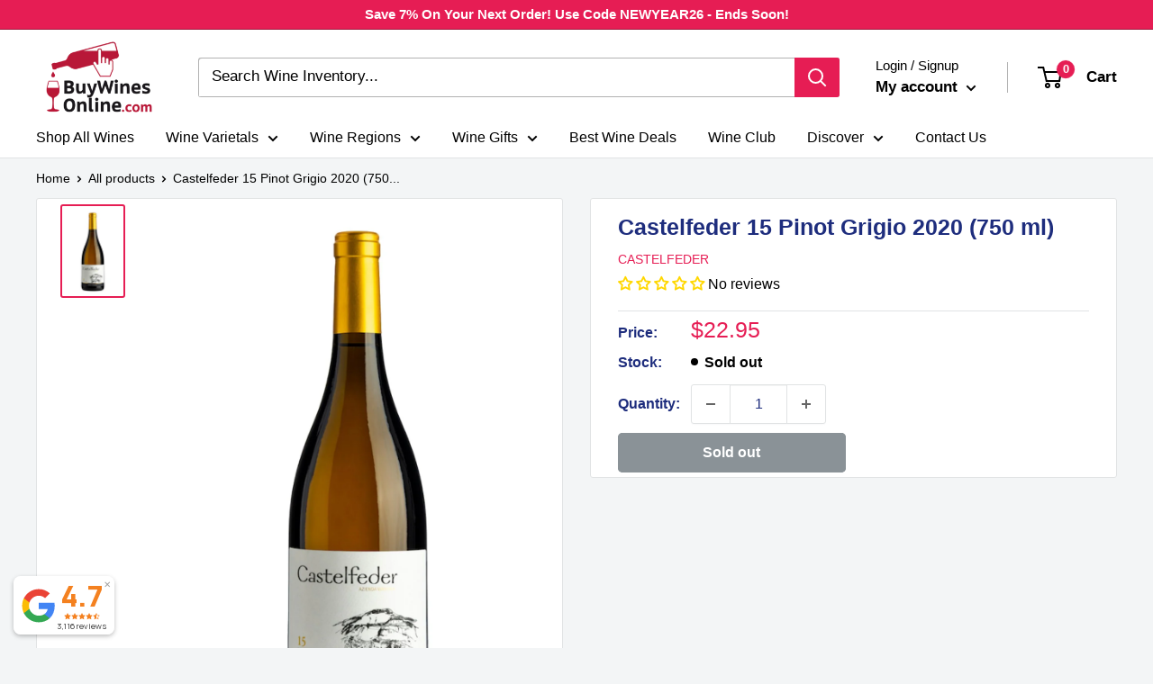

--- FILE ---
content_type: text/html; charset=utf-8
request_url: https://buywinesonline.com/apps/reviews/products?url=https:/buywinesonline.com/products/castelfeder-15-pinot-grigio-2020-750-ml
body_size: 880
content:
 [ { "@context": "http://schema.org",  "@type": "Product",  "@id": "https://buywinesonline.com/products/castelfeder-15-pinot-grigio-2020-750-ml#product_sp_schemaplus", "mainEntityOfPage": { "@type": "WebPage", "@id": "https://buywinesonline.com/products/castelfeder-15-pinot-grigio-2020-750-ml#webpage_sp_schemaplus", "sdDatePublished": "2026-01-21T10:51-0600", "sdPublisher": { "@context": "http://schema.org", "@type": "Organization", "@id": "https://schemaplus.io", "name": "SchemaPlus App" } }, "additionalProperty": [    { "@type": "PropertyValue", "name" : "Tags", "value": [  "1 Case Buy",  "1 Case Buy - Southern",  "2020",  "Active",  "Arma",  "Google Shopping",  "Italy",  "Pinot Grigio",  "Trentino-Alto Adige",  "White Wine"  ] }   ,{"@type": "PropertyValue", "name" : "Title", "value": [  "Default Title"  ] }   ],     "brand": { "@type": "Brand", "name": "Castelfeder",  "url": "https://buywinesonline.com/collections/vendors?q=Castelfeder"  },  "category":"Pinot Grigio", "color": "", "depth":"", "height":"", "itemCondition":"http://schema.org/NewCondition", "logo":"", "manufacturer":"", "material": "", "model":"",  "offers": { "@type": "Offer", "@id": "7105739685969",   "availability": "http://schema.org/OutOfStock",    "inventoryLevel": { "@type": "QuantitativeValue", "value": "0" },    "price" : 22.95, "priceSpecification": [ { "@type": "UnitPriceSpecification", "price": 22.95, "priceCurrency": "USD" }  ],      "priceCurrency": "USD", "description": "USD-2295-$22.95-$22.95 -22.95", "priceValidUntil": "2030-12-21",    "shippingDetails": [  { "@type": "OfferShippingDetails", "shippingRate": { "@type": "MonetaryAmount",    "currency": "USD" }, "shippingDestination": { "@type": "DefinedRegion", "addressCountry": [  ] }, "deliveryTime": { "@type": "ShippingDeliveryTime", "handlingTime": { "@type": "QuantitativeValue", "minValue": "", "maxValue": "", "unitCode": "DAY" }, "transitTime": { "@type": "QuantitativeValue", "minValue": "", "maxValue": "", "unitCode": "DAY" } }  }  ],   "seller": { "@type": "Organization", "name": "Buy Wines Online", "@id": "https://buywinesonline.com#organization_sp_schemaplus" } },     "productID":"7105739685969",  "productionDate":"", "purchaseDate":"", "releaseDate":"",  "review": "",   "sku": "CASTELFEDERPG20201C",   "mpn": 40395063918673,  "weight": { "@type": "QuantitativeValue", "unitCode": "LBR", "value": "3.0" }, "width":"",    "description": "Castelfeder 15 Pinot Grigio 2020 (750 ml): From Italy's northern regions, this Pinot Grigio offers a harmonious balance of citrus zest, pear, and almond notes. The 2020 vintage is crisp, refreshing, and well-suited for summer dishes or as an aperitif.",  "image": [      "https:\/\/buywinesonline.com\/cdn\/shop\/files\/Castelfeder15PinotGrigio2020.jpg?v=1695158718\u0026width=600"      ], "name": "Castelfeder 15 Pinot Grigio 2020 (750 ml)", "url": "https://buywinesonline.com/products/castelfeder-15-pinot-grigio-2020-750-ml" }      ,{ "@context": "http://schema.org", "@type": "BreadcrumbList", "name": "Buy Wines Online Breadcrumbs Schema by SchemaPlus", "itemListElement": [  { "@type": "ListItem", "position": 1, "item": { "@id": "https://buywinesonline.com/collections", "name": "Products" } }, { "@type": "ListItem", "position": 2, "item": { "@id": "https://buywinesonline.com/collections/gnd", "name": "gnd" } },  { "@type": "ListItem", "position": 3, "item": { "@id": "https://buywinesonline.com/products/castelfeder-15-pinot-grigio-2020-750-ml#breadcrumb_sp_schemaplus", "name": "Castelfeder 15 Pinot Grigio 2020 (750 ml)" } } ] }  ]